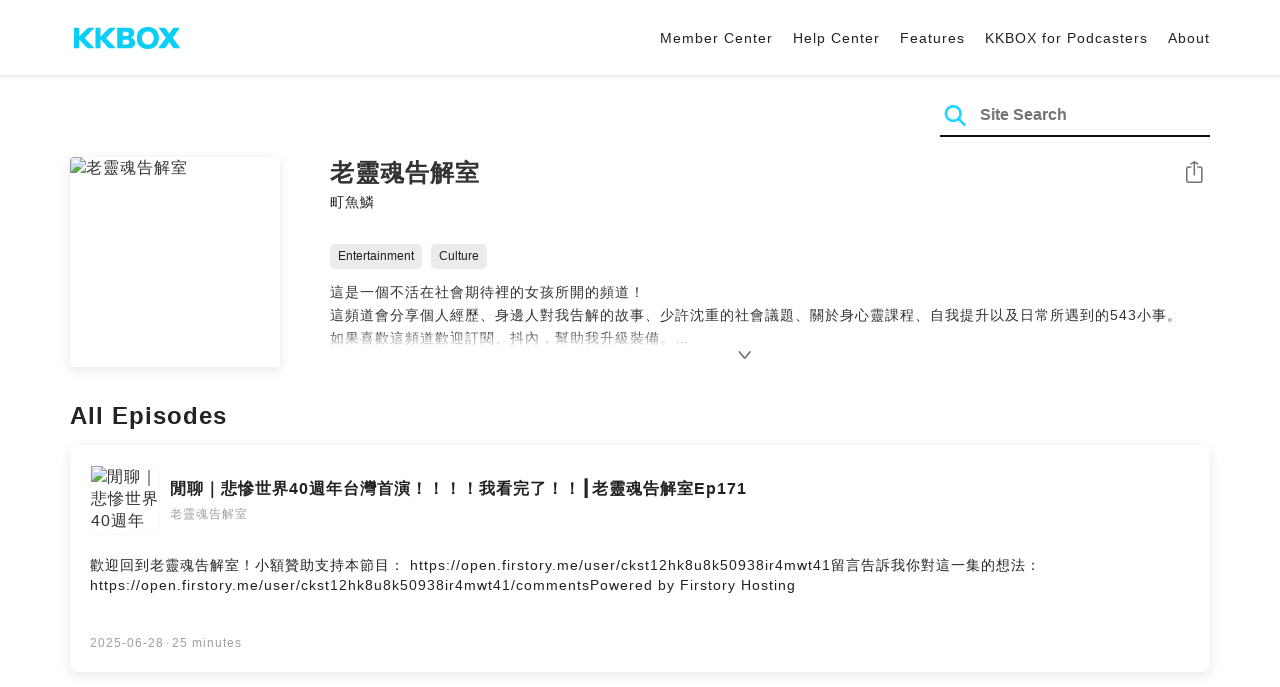

--- FILE ---
content_type: text/html; charset=UTF-8
request_url: https://podcast.kkbox.com/sg/channel/TY7l8Or3noWx9P7VDb
body_size: 6585
content:
<!doctype html>
<html lang="en-SG">
<head>
    <meta charset="utf-8" />
    <meta name="viewport" content="width=device-width, initial-scale=1.0">
    <meta http-equiv="X-UA-Compatible" content="IE=Edge;chrome=1">

        <title>老靈魂告解室 | Listen Podcast on KKBOX</title>

<meta name="description" content="Listen 老靈魂告解室 on KKBOX! 這是一個不活在社會期待裡的女孩所開的頻道！這頻道會分享個人經歷、身邊人對我告解的故事、少許沈重的社會議題、關於身心靈課程、自我提升以及日常所遇到的543小事。如果喜歡這頻道歡迎訂閱、抖內，幫助我升級裝備。也歡迎追蹤我的IG ： y83183。Powered by Firstory Hosting">
<meta name="keywords" content="KKBOX, Podcast, 聲音, 頻道, 單集, 節目, 分類">

<meta property="og:type" content="website"/>
<meta property="og:title" content="老靈魂告解室 | Listen Podcast on KKBOX"/>
<meta property="og:description" content="Listen 老靈魂告解室 on KKBOX! 這是一個不活在社會期待裡的女孩所開的頻道！這頻道會分享個人經歷、身邊人對我告解的故事、少許沈重的社會議題、關於身心靈課程、自我提升以及日常所遇到的543小事。如果喜歡這頻道歡迎訂閱、抖內，幫助我升級裝備。也歡迎追蹤我的IG ： y83183。Powered by Firstory Hosting"/>
<meta property="og:image" content="https://i.kfs.io/podcast_channel/global/13726v1/fit/1200x630.png"/>
<meta property="og:image:width" content="1200"/>
<meta property="og:image:height" content="630"/>
<meta property="og:site_name" content="KKBOX" />
<meta property="og:url" content="https://podcast.kkbox.com/sg/channel/TY7l8Or3noWx9P7VDb"/>
<meta property="og:locale" content="en_SG"/>
<meta property="fb:app_id" content="314155392230"/>

<meta name="twitter:card" content="summary_large_image"/>
<meta name="twitter:site" content="@kkbox"/>
<meta name="twitter:title" content="老靈魂告解室 | Listen Podcast on KKBOX"/>
<meta name="twitter:description" content="Listen 老靈魂告解室 on KKBOX! 這是一個不活在社會期待裡的女孩所開的頻道！這頻道會分享個人經歷、身邊人對我告解的故事、少許沈重的社會議題、關於身心靈課程、自我提升以及日常所遇到的543小事。如果喜歡這頻道歡迎訂閱、抖內，幫助我升級裝備。也歡迎追蹤我的IG ： y83183。Powered by Firstory Hosting"/>
<meta name="twitter:image" content="https://i.kfs.io/podcast_channel/global/13726v1/fit/1200x630.png"/>

<link rel="canonical" href="https://podcast.kkbox.com/sg/channel/TY7l8Or3noWx9P7VDb">


<link rel="alternate" hreflang="ja-jp" href="https://podcast.kkbox.com/jp/channel/TY7l8Or3noWx9P7VDb" />
<link rel="alternate" hreflang="en-sg" href="https://podcast.kkbox.com/sg/channel/TY7l8Or3noWx9P7VDb" />
<link rel="alternate" hreflang="en-my" href="https://podcast.kkbox.com/my/channel/TY7l8Or3noWx9P7VDb" />
<link rel="alternate" hreflang="en" href="https://podcast.kkbox.com/sg/channel/TY7l8Or3noWx9P7VDb" />
<link rel="alternate" hreflang="en-tw" href="https://podcast.kkbox.com/tw/channel/TY7l8Or3noWx9P7VDb" />
<link rel="alternate" hreflang="zh-tw" href="https://podcast.kkbox.com/tw/channel/TY7l8Or3noWx9P7VDb" />
<link rel="alternate" hreflang="zh" href="https://podcast.kkbox.com/tw/channel/TY7l8Or3noWx9P7VDb" />
<link rel="alternate" hreflang="x-default" href="https://podcast.kkbox.com/channel/TY7l8Or3noWx9P7VDb" />


<meta property="al:ios:url" content="kkbox://podcast.channel/TY7l8Or3noWx9P7VDb" />
<meta property="al:ios:app_store_id" content="300915900" />
<meta property="al:ios:app_name" content="KKBOX" />
<meta property="al:android:url" content="kkbox://podcast.channel/TY7l8Or3noWx9P7VDb" />
<meta property="al:android:package" content="com.skysoft.kkbox.android" />
<meta property="al:android:app_name" content="KKBOX" />
<meta property="al:web:url" content="https://podcast.kkbox.com/sg/channel/TY7l8Or3noWx9P7VDb" />

    
    <link rel="prefetch" as="style" href="/css/podcast/episode-page.505251b60c36b6767d71.css">

    <link rel="shortcut icon" href="https://www.kkbox.com/favicon.ico"/>
    <link rel="preconnect" href="https://pkg.kfs.io">
    <link rel="preconnect" href="https://i.kfs.io">
    <link rel="preconnect" href="https://cdn.jsdelivr.net">

    <link href="/css/podcast/channel-page.340dc387ef1d0f907563.css" rel="stylesheet">

        <script defer src="https://cdn.jsdelivr.net/npm/linkifyjs@2.1.9/dist/linkify.min.js" integrity="sha256-b8aRDYEOoOLGpyaXMI3N2nWUbjSeQ2QxzKjmPnCa4yA=" crossorigin="anonymous"></script>
<script defer src="https://cdn.jsdelivr.net/npm/linkifyjs@2.1.9/dist/linkify-element.min.js" integrity="sha256-9hV9vEzCUdl5GBhZHgRcrkZgXy+xtiTt+XM9yDuR33Y=" crossorigin="anonymous"></script>
    <script defer crossorigin="anonymous" src="https://pkg.kfs.io/kk-web/sharebox.js/2.1.0/main.js"></script>

    
        <script type="application/ld+json">
    {"@context":"http://schema.org","@type":"BreadcrumbList","itemListElement":[{"@type":"ListItem","position":1,"item":"https://podcast.kkbox.com/sg","name":"KKBOX Podcast - Free for all"},{"@type":"ListItem","position":2,"item":"https://podcast.kkbox.com/sg/channel/TY7l8Or3noWx9P7VDb","name":"老靈魂告解室"}]}</script>
    <script type="application/ld+json">
    {"@context":"http://schema.org","@type":"PodcastSeries","url":"https://podcast.kkbox.com/sg/channel/TY7l8Or3noWx9P7VDb","name":"老靈魂告解室","description":"這是一個不活在社會期待裡的女孩所開的頻道！這頻道會分享個人經歷、身邊人對我告解的故事、少許沈重的社會議題、關於身心靈課程、自我提升以及日常所遇到的543小事。如果喜歡這頻道歡迎訂閱、抖內，幫助我升級裝備。也歡迎追蹤我的IG ： y83183。Powered by Firstory Hosting","publisher":{"@type":"Person","name":"町魚鱗"},"author":{"@type":"Person","name":"町魚鱗"},"image":"https://i.kfs.io/podcast_channel/global/13726v1/cropresize/300x300.jpg","accessMode":"auditory","mainEntityOfPage":{"@type":"WebPage","@id":"https://podcast.kkbox.com/sg/channel/TY7l8Or3noWx9P7VDb"},"offers":[{"@type":"Offer","price":"Free"}],"workExample":[{"@type":"PodcastEpisode","name":"閒聊｜悲慘世界40週年台灣首演！！！！我看完了！！┃老靈魂告解室Ep171","description":"歡迎回到老靈魂告解室！小額贊助支持本節目： https://open.firstory.me/user/ckst12hk8u8k50938ir4mwt41留言告訴我你對這一集的想法： https://open.firstory.me/user/ckst12hk8u8k50938ir4mwt41/commentsPowered by Firstory Hosting","datePublished":"2025-06-28","timeRequired":"PT25M24S"},{"@type":"PodcastEpisode","name":"閒聊｜音樂劇的行銷手法！完整片段免費看？這樣能吸引人進場嗎？┃老靈魂告解室Ep170","description":"歡迎回到老靈魂告解室！Long time no see！今天來跟大家聊一聊音樂劇的行銷手法唄～～小額贊助支持本節目： https://open.firstory.me/user/ckst12hk8u8k50938ir4mwt41留言告訴我你對這一集的想法： https://open.firstory.me/user/ckst12hk8u8k50938ir4mwt41/commentsPowered by Firstory Hosting","datePublished":"2025-05-03","timeRequired":"PT24M4S"},{"@type":"PodcastEpisode","name":"閒聊｜可惡！我呼吸沒有礙到你，為什麼要讓我吸二手菸呢？┃老靈魂告解室Ep169","description":"歡迎回到老靈魂告解室！今天想要來聊一聊，自私的吸菸者！菸真的是很討厭的東西！！！！小額贊助支持本節目： https://open.firstory.me/user/ckst12hk8u8k50938ir4mwt41留言告訴我你對這一集的想法： https://open.firstory.me/user/ckst12hk8u8k50938ir4mwt41/commentsPowered by Firstory Hosting","datePublished":"2025-04-12","timeRequired":"PT12M48S"},{"@type":"PodcastEpisode","name":"衝刺二階連署！罷免舔共立委！守護民主台灣！！┃老靈魂告解室Ep168","description":"歡迎回到老靈魂告解室！二階最後衝刺中！請大家一定要出門連署！前人犧牲而得到的自由民主千萬不能被舔共立委給賣掉了珍惜現在的民主，也請守護得來不易的自由～小額贊助支持本節目： https://open.firstory.me/user/ckst12hk8u8k50938ir4mwt41留言告訴我你對這一集的想法： https://open.firstory.me/user/ckst12hk8u8k50938ir4mwt41/commentsPowered by Firstory Hosting","datePublished":"2025-04-05","timeRequired":"PT16M20S"},{"@type":"PodcastEpisode","name":"所謂有需求就有市場，是犯罪不是犯錯！拒絕”黃紫蕉“復出演藝圈！┃老靈魂告解室Ep167","description":"歡迎回到老靈魂告解室！犯罪之事不可容忍！何況犯人沒有一絲反省想要回歸演藝圈？娛樂圈裡的老屁股一個一個相挺？拒絕性犯罪幫兇回歸演藝圈！小額贊助支持本節目： https://open.firstory.me/user/ckst12hk8u8k50938ir4mwt41留言告訴我你對這一集的想法： https://open.firstory.me/user/ckst12hk8u8k50938ir4mwt41/commentsPowered by Firstory Hosting","datePublished":"2025-03-15","timeRequired":"PT17M44S"}]}</script>

    <script>
(() => {
    const $script = document.createElement('script');
    $script.src = 'https://cdn.jsdelivr.net/npm/@elastic/apm-rum@5.12.0/dist/bundles/elastic-apm-rum.umd.min.js';
    $script.async = true;
    $script.crossorigin = 'anonymous';
    $script.onload = () =>  {
        // Initialize
        elasticApm.init({
            serviceName: "podcast-kkbox-com",
            serverUrl: "https://apm.kkbox.com",
            environment: "production"
        });

        
        // Capture global error event
        window.addEventListener('error', (event) => {
            try {
                elasticApm.captureError(event.error);
            } catch (e) {}
        });
    };
    document.head.appendChild($script);
})();
</script>
    <!-- Google Tag Manager -->
<script>(function(w,d,s,l,i){w[l]=w[l]||[];w[l].push({'gtm.start':
    new Date().getTime(),event:'gtm.js'});var f=d.getElementsByTagName(s)[0],
    j=d.createElement(s),dl=l!='dataLayer'?'&l='+l:'';j.async=true;j.src=
    'https://www.googletagmanager.com/gtm.js?id='+i+dl;f.parentNode.insertBefore(j,f);
    })(window,document,'script','dataLayer','GTM-K4SDJPS');</script>
<!-- End Google Tag Manager -->
</head>
<body>
    <header class="header">
    <div class="container">
        <div class="nav-link-group--left">
            <a class="nav-link--logo" href="https://www.kkbox.com/sg/en/"
               data-ga-category="Podcast" data-ga-action="Click Header" data-ga-label="KKBOX Logo"></a>
        </div>
        <div class="nav-link-group--center"></div>
        <div class="nav-link-group--right">
            <nav class="desktop-menu">
                <ul>
                                        <li class="nav-link">
                        <a href="https://ssl.kkbox.com/sg/membership/index.php"  target="_blank" rel="noopener"                            data-ga-category="Podcast" data-ga-action="Click Header" data-ga-label="https://ssl.kkbox.com/sg/membership/index.php">Member Center</a>
                    </li>
                                        <li class="nav-link">
                        <a href="https://help.kkbox.com/sg/en?p=kkbox"  target="_blank" rel="noopener"                            data-ga-category="Podcast" data-ga-action="Click Header" data-ga-label="https://help.kkbox.com/sg/en?p=kkbox">Help Center</a>
                    </li>
                                        <li class="nav-link">
                        <a href="https://www.kkbox.com/sg/en/feature"                            data-ga-category="Podcast" data-ga-action="Click Header" data-ga-label="https://www.kkbox.com/sg/en/feature">Features</a>
                    </li>
                                        <li class="nav-link">
                        <a href="/podcasters"                            data-ga-category="Podcast" data-ga-action="Click Header" data-ga-label="/podcasters">KKBOX for Podcasters</a>
                    </li>
                                        <li class="nav-link">
                        <a href="/sg/about"                            data-ga-category="Podcast" data-ga-action="Click Header" data-ga-label="/sg/about">About </a>
                    </li>
                                    </ul>
            </nav>
            <div class="mobile-hamburger" onclick="document.querySelector('.nav-link-group--mobile').classList.add('active')"></div>
        </div>
        <div class="nav-link-group--mobile">
            <div class="mobile-menu">
                <ul>
                    <li class="nav-link--close">
                        <div class="mobile-close" onclick="document.querySelector('.nav-link-group--mobile').classList.remove('active')"></div>
                    </li>

                    
                                        <li class="nav-link">
                        <a href="https://ssl.kkbox.com/sg/membership/index.php"  target="_blank" rel="noopener"                            data-ga-category="Podcast" data-ga-action="Click Header" data-ga-label="https://ssl.kkbox.com/sg/membership/index.php">Member Center</a>
                    </li>
                                        <li class="nav-link">
                        <a href="https://help.kkbox.com/sg/en?p=kkbox"  target="_blank" rel="noopener"                            data-ga-category="Podcast" data-ga-action="Click Header" data-ga-label="https://help.kkbox.com/sg/en?p=kkbox">Help Center</a>
                    </li>
                                        <li class="nav-link">
                        <a href="https://www.kkbox.com/sg/en/feature"                            data-ga-category="Podcast" data-ga-action="Click Header" data-ga-label="https://www.kkbox.com/sg/en/feature">Features</a>
                    </li>
                                        <li class="nav-link">
                        <a href="/podcasters"                            data-ga-category="Podcast" data-ga-action="Click Header" data-ga-label="/podcasters">KKBOX for Podcasters</a>
                    </li>
                                        <li class="nav-link">
                        <a href="/sg/about"                            data-ga-category="Podcast" data-ga-action="Click Header" data-ga-label="/sg/about">About </a>
                    </li>
                                    </ul>
            </div>
        </div>
    </div>
</header>

    <div class="page page--channel">
    <section class="section--search-box">
        <div class="container">
            <div class="search-box-wrapper">
                <form class="search-box "
      action="/sg/search" method="GET">
    <button class="search-icon" type="submit"></button>
    <input class="search-input" type="text" name="word" placeholder="Site Search" value="" required>
</form>
            </div>
        </div>
    </section>

    <div class="container">
        <section class="section-channel">
            <div class="cover-image-wrapper">
                <img class="cover-image" width="80" height="80" src="https://i.kfs.io/podcast_channel/global/13726v1/cropresize/300x300.jpg" alt="老靈魂告解室">
            </div>

            <div class="channel-info-wrapper">
                <h1 class="title">老靈魂告解室</h1>
                <p class="author">町魚鱗</p>
            </div>

            <div class="share-action-wrapper">
                <share-box>
                    <button type="button" class="btn btn-share" title="Share"
                            data-ga-category="Podcast" data-ga-action="Share Channel" data-ga-label="老靈魂告解室">
                        Share
                    </button>
                </share-box>
            </div>

            <div class="category-wrapper">
                                <a href="/sg/category/entertainment" class="tag-category"
                   data-ga-category="Podcast" data-ga-action="Click Category Tag" data-ga-label="Entertainment">
                    Entertainment
                </a>
                                <a href="/sg/category/culture" class="tag-category"
                   data-ga-category="Podcast" data-ga-action="Click Category Tag" data-ga-label="Culture">
                    Culture
                </a>
                            </div>

            <div class="description-wrapper">
                
                <p class="description js-linkify">這是一個不活在社會期待裡的女孩所開的頻道！<br />
這頻道會分享個人經歷、身邊人對我告解的故事、少許沈重的社會議題、關於身心靈課程、自我提升以及日常所遇到的543小事。<br />
如果喜歡這頻道歡迎訂閱、抖內，幫助我升級裝備。<br />
也歡迎追蹤我的IG ： y83183。<br />
<br />
Powered by Firstory Hosting</p>
                <i class="icon-arrow-down"></i>
            </div>

                    </section>

        <section class="section-episode-list" id="episodes">
            <h2 class="section-title">All Episodes</h2>
            <div class="episode-list">
                                    <a href="/sg/episode/8o7nFA_-nviaXwmcDt" class="episode-card  ">
    <div class="card-header">
        <div class="cover-image-wrapper">
            <img class="cover-image" width="50" height="50" loading="lazy" src="https://i.kfs.io/podcast_episode/global/19096155v1/cropresize/300x300.jpg" alt="閒聊｜悲慘世界40週年台灣首演！！！！我看完了！！┃老靈魂告解室Ep171">
        </div>
        <div class="episode-info-wrapper">
            <h3 class="title">閒聊｜悲慘世界40週年台灣首演！！！！我看完了！！┃老靈魂告解室Ep171</h3>
            <div class="info">
                <span class="icon-explicit">🄴</span>
                <span class="channel">老靈魂告解室</span>
            </div>
        </div>
    </div>
    <div class="card-content">
        <p class="episode-playlist-note">
            
        </p>
        
        <p class="description">歡迎回到老靈魂告解室！小額贊助支持本節目： https://open.firstory.me/user/ckst12hk8u8k50938ir4mwt41留言告訴我你對這一集的想法： https://open.firstory.me/user/ckst12hk8u8k50938ir4mwt41/commentsPowered by Firstory Hosting</p>
    </div>
    <div class="card-footer">
        <span class="date">2025-06-28</span>·<span class="duration">25 minutes</span>
    </div>
</a>
                                    <a href="/sg/episode/D_FQT2bQ49NgNX7H1D" class="episode-card  ">
    <div class="card-header">
        <div class="cover-image-wrapper">
            <img class="cover-image" width="50" height="50" loading="lazy" src="https://i.kfs.io/podcast_episode/global/18320468v1/cropresize/300x300.jpg" alt="閒聊｜音樂劇的行銷手法！完整片段免費看？這樣能吸引人進場嗎？┃老靈魂告解室Ep170">
        </div>
        <div class="episode-info-wrapper">
            <h3 class="title">閒聊｜音樂劇的行銷手法！完整片段免費看？這樣能吸引人進場嗎？┃老靈魂告解室Ep170</h3>
            <div class="info">
                <span class="icon-explicit">🄴</span>
                <span class="channel">老靈魂告解室</span>
            </div>
        </div>
    </div>
    <div class="card-content">
        <p class="episode-playlist-note">
            
        </p>
        
        <p class="description">歡迎回到老靈魂告解室！Long time no see！今天來跟大家聊一聊音樂劇的行銷手法唄～～小額贊助支持本節目： https://open.firstory.me/user/ckst12hk8u8k50938ir4mwt41留言告訴我你對這一集的想法： https://open.firstory.me/user/ckst12hk8u8k50938ir4mwt41/commentsPowered by Firstory Hosting</p>
    </div>
    <div class="card-footer">
        <span class="date">2025-05-03</span>·<span class="duration">24 minutes</span>
    </div>
</a>
                                    <a href="/sg/episode/5_xaFMGFosnd28Gd5J" class="episode-card  ">
    <div class="card-header">
        <div class="cover-image-wrapper">
            <img class="cover-image" width="50" height="50" loading="lazy" src="https://i.kfs.io/podcast_episode/global/18117919v1/cropresize/300x300.jpg" alt="閒聊｜可惡！我呼吸沒有礙到你，為什麼要讓我吸二手菸呢？┃老靈魂告解室Ep169">
        </div>
        <div class="episode-info-wrapper">
            <h3 class="title">閒聊｜可惡！我呼吸沒有礙到你，為什麼要讓我吸二手菸呢？┃老靈魂告解室Ep169</h3>
            <div class="info">
                <span class="icon-explicit">🄴</span>
                <span class="channel">老靈魂告解室</span>
            </div>
        </div>
    </div>
    <div class="card-content">
        <p class="episode-playlist-note">
            
        </p>
        
        <p class="description">歡迎回到老靈魂告解室！今天想要來聊一聊，自私的吸菸者！菸真的是很討厭的東西！！！！小額贊助支持本節目： https://open.firstory.me/user/ckst12hk8u8k50938ir4mwt41留言告訴我你對這一集的想法： https://open.firstory.me/user/ckst12hk8u8k50938ir4mwt41/commentsPowered by Firstory Hosting</p>
    </div>
    <div class="card-footer">
        <span class="date">2025-04-12</span>·<span class="duration">12 minutes</span>
    </div>
</a>
                                    <a href="/sg/episode/D-eEPj5pZ1lOhR-ePF" class="episode-card  ">
    <div class="card-header">
        <div class="cover-image-wrapper">
            <img class="cover-image" width="50" height="50" loading="lazy" src="https://i.kfs.io/podcast_episode/global/18060531v1/cropresize/300x300.jpg" alt="衝刺二階連署！罷免舔共立委！守護民主台灣！！┃老靈魂告解室Ep168">
        </div>
        <div class="episode-info-wrapper">
            <h3 class="title">衝刺二階連署！罷免舔共立委！守護民主台灣！！┃老靈魂告解室Ep168</h3>
            <div class="info">
                <span class="icon-explicit">🄴</span>
                <span class="channel">老靈魂告解室</span>
            </div>
        </div>
    </div>
    <div class="card-content">
        <p class="episode-playlist-note">
            
        </p>
        
        <p class="description">歡迎回到老靈魂告解室！二階最後衝刺中！請大家一定要出門連署！前人犧牲而得到的自由民主千萬不能被舔共立委給賣掉了珍惜現在的民主，也請守護得來不易的自由～小額贊助支持本節目： https://open.firstory.me/user/ckst12hk8u8k50938ir4mwt41留言告訴我你對這一集的想法： https://open.firstory.me/user/ckst12hk8u8k50938ir4mwt41/commentsPowered by Firstory Hosting</p>
    </div>
    <div class="card-footer">
        <span class="date">2025-04-05</span>·<span class="duration">16 minutes</span>
    </div>
</a>
                                    <a href="/sg/episode/Ck0XUlXLiQIbDz-Wak" class="episode-card  ">
    <div class="card-header">
        <div class="cover-image-wrapper">
            <img class="cover-image" width="50" height="50" loading="lazy" src="https://i.kfs.io/podcast_episode/global/17861698v1/cropresize/300x300.jpg" alt="所謂有需求就有市場，是犯罪不是犯錯！拒絕”黃紫蕉“復出演藝圈！┃老靈魂告解室Ep167">
        </div>
        <div class="episode-info-wrapper">
            <h3 class="title">所謂有需求就有市場，是犯罪不是犯錯！拒絕”黃紫蕉“復出演藝圈！┃老靈魂告解室Ep167</h3>
            <div class="info">
                <span class="icon-explicit">🄴</span>
                <span class="channel">老靈魂告解室</span>
            </div>
        </div>
    </div>
    <div class="card-content">
        <p class="episode-playlist-note">
            
        </p>
        
        <p class="description">歡迎回到老靈魂告解室！犯罪之事不可容忍！何況犯人沒有一絲反省想要回歸演藝圈？娛樂圈裡的老屁股一個一個相挺？拒絕性犯罪幫兇回歸演藝圈！小額贊助支持本節目： https://open.firstory.me/user/ckst12hk8u8k50938ir4mwt41留言告訴我你對這一集的想法： https://open.firstory.me/user/ckst12hk8u8k50938ir4mwt41/commentsPowered by Firstory Hosting</p>
    </div>
    <div class="card-footer">
        <span class="date">2025-03-15</span>·<span class="duration">17 minutes</span>
    </div>
</a>
                            </div>

                        <div class="infinite-loading-trigger" data-next-offset="1742019360,17861698"></div>
                    </section>
    </div>
</div>

    <footer class="pm-footer">
    <div class="pm-footer-menu">
                <div class="pm-footer-column">
            <div class="pm-footer-subtitle">Explore KKBOX</div>
                        <div class="pm-footer-li">
                <a href="https://www.kkbox.com/sg/en/feature"                    data-ga-category="Podcast" data-ga-action="Click Footer" data-ga-label="https://www.kkbox.com/sg/en/feature">
                   Features
                </a>
            </div>
                        <div class="pm-footer-li">
                <a href="https://www.kkbox.com/sg/en/info/event/"                    data-ga-category="Podcast" data-ga-action="Click Footer" data-ga-label="https://www.kkbox.com/sg/en/info/event/">
                   Giveaways
                </a>
            </div>
                        <div class="pm-footer-li">
                <a href="https://www.kkbox.com/sg/en/download"                    data-ga-category="Podcast" data-ga-action="Click Footer" data-ga-label="https://www.kkbox.com/sg/en/download">
                   Platforms
                </a>
            </div>
                    </div>
                <div class="pm-footer-column">
            <div class="pm-footer-subtitle">Entertainment News</div>
                        <div class="pm-footer-li">
                <a href="https://www.kkbox.com/sg/en/info/"                    data-ga-category="Podcast" data-ga-action="Click Footer" data-ga-label="https://www.kkbox.com/sg/en/info/">
                   Latest
                </a>
            </div>
                        <div class="pm-footer-li">
                <a href="https://kma.kkbox.com/charts/?terr=sg&amp;lang=en"  target="_blank" rel="noopener"                    data-ga-category="Podcast" data-ga-action="Click Footer" data-ga-label="https://kma.kkbox.com/charts/?terr=sg&amp;lang=en">
                   Charts
                </a>
            </div>
                        <div class="pm-footer-li">
                <a href="https://kma.kkbox.com/awards/"  target="_blank" rel="noopener"                    data-ga-category="Podcast" data-ga-action="Click Footer" data-ga-label="https://kma.kkbox.com/awards/">
                   Music Awards
                </a>
            </div>
                    </div>
                <div class="pm-footer-column">
            <div class="pm-footer-subtitle">Member</div>
                        <div class="pm-footer-li">
                <a href="https://ssl.kkbox.com/billing.php"  target="_blank" rel="noopener"                    data-ga-category="Podcast" data-ga-action="Click Footer" data-ga-label="https://ssl.kkbox.com/billing.php">
                   Subscribe
                </a>
            </div>
                        <div class="pm-footer-li">
                <a href="https://mykkid.kkbox.com"  target="_blank" rel="noopener"                    data-ga-category="Podcast" data-ga-action="Click Footer" data-ga-label="https://mykkid.kkbox.com">
                   Member Centre
                </a>
            </div>
                        <div class="pm-footer-li">
                <a href="https://help.kkbox.com/sg/en?p=kkbox"  target="_blank" rel="noopener"                    data-ga-category="Podcast" data-ga-action="Click Footer" data-ga-label="https://help.kkbox.com/sg/en?p=kkbox">
                   Help Centre
                </a>
            </div>
                        <div class="pm-footer-li">
                <a href="https://www.kkbox.com/about/en/terms?terr=sg"                    data-ga-category="Podcast" data-ga-action="Click Footer" data-ga-label="https://www.kkbox.com/about/en/terms?terr=sg">
                   Terms of Use
                </a>
            </div>
                    </div>
                <div class="pm-footer-column">
            <div class="pm-footer-subtitle">About</div>
                        <div class="pm-footer-li">
                <a href="https://www.kkbox.com/about/en/"                    data-ga-category="Podcast" data-ga-action="Click Footer" data-ga-label="https://www.kkbox.com/about/en/">
                   About KKBOX
                </a>
            </div>
                        <div class="pm-footer-li">
                <a href="https://www.kkbox.com/about/en/news"                    data-ga-category="Podcast" data-ga-action="Click Footer" data-ga-label="https://www.kkbox.com/about/en/news">
                   News
                </a>
            </div>
                        <div class="pm-footer-li">
                <a href="https://www.kkbox.com/about/en/ad-cooperation/user-profile"                    data-ga-category="Podcast" data-ga-action="Click Footer" data-ga-label="https://www.kkbox.com/about/en/ad-cooperation/user-profile">
                   Advertising
                </a>
            </div>
                        <div class="pm-footer-li">
                <a href="https://www.kkbox.com/about/en/contact"                    data-ga-category="Podcast" data-ga-action="Click Footer" data-ga-label="https://www.kkbox.com/about/en/contact">
                   Contact Us
                </a>
            </div>
                        <div class="pm-footer-li">
                <a href="https://www.soundscape.net"  target="_blank" rel="noopener"                    data-ga-category="Podcast" data-ga-action="Click Footer" data-ga-label="https://www.soundscape.net">
                   Publish Music
                </a>
            </div>
                        <div class="pm-footer-li">
                <a href="https://www.kkbox.com/about/en/privacy?terr=sg"                    data-ga-category="Podcast" data-ga-action="Click Footer" data-ga-label="https://www.kkbox.com/about/en/privacy?terr=sg">
                   Privacy Policy
                </a>
            </div>
                    </div>
                <div class="pm-footer-column-socials">
                        <a class="pm-social pm-instagram" href="https://instagram.com/kkboxsg" target="_blank" rel="noopener"
               data-ga-category="Podcast" data-ga-action="Click Footer" data-ga-label="https://instagram.com/kkboxsg"></a>
                        <a class="pm-social pm-facebook" href="https://www.facebook.com/KKBOXSG" target="_blank" rel="noopener"
               data-ga-category="Podcast" data-ga-action="Click Footer" data-ga-label="https://www.facebook.com/KKBOXSG"></a>
                    </div>
    </div>
    <div class="pm-all-width">
        <div class="pm-terr-lang">
            <div class="pm-terr">
                <select id="pm-terr-select" onchange="window.location = this.options[this.selectedIndex].value;" tabindex="-1">
                                            <option value="https://podcast.kkbox.com/tw/channel/TY7l8Or3noWx9P7VDb"
                                >
                            Taiwan
                        </option>
                                            <option value="https://podcast.kkbox.com/sg/channel/TY7l8Or3noWx9P7VDb"
                                 selected >
                            Singapore
                        </option>
                                            <option value="https://podcast.kkbox.com/my/channel/TY7l8Or3noWx9P7VDb"
                                >
                            Malaysia
                        </option>
                                            <option value="https://podcast.kkbox.com/jp/channel/TY7l8Or3noWx9P7VDb"
                                >
                            Japan
                        </option>
                                    </select>
                <label for="pm-terr-select">Singapore</label>
                <div class="pm-dropdown-menu" tabindex="0"><button>Singapore</button>
                    <div class="pm-dropdown">
                                                    <a class="pm-dropdown-li" href="https://podcast.kkbox.com/tw/channel/TY7l8Or3noWx9P7VDb">Taiwan</a>
                                                    <a class="pm-dropdown-li" href="https://podcast.kkbox.com/sg/channel/TY7l8Or3noWx9P7VDb">Singapore</a>
                                                    <a class="pm-dropdown-li" href="https://podcast.kkbox.com/my/channel/TY7l8Or3noWx9P7VDb">Malaysia</a>
                                                    <a class="pm-dropdown-li" href="https://podcast.kkbox.com/jp/channel/TY7l8Or3noWx9P7VDb">Japan</a>
                                            </div>
                </div>
            </div>
        </div>
        <div class="pm-copyright">Copyright © 2026 KKBOX All Rights Reserved.</div>
    </div>
</footer>

    <script src="/js/podcast/channel-page.ed13c95454ae8d6ae46f.js"></script>
<script>
(function(ChannelPage) {
    var page = new ChannelPage();

    var $descriptionWrapper = document.querySelector('.section-channel .description-wrapper');
    page.initChannelDescriptionCollapse({
        $descriptionWrapper: $descriptionWrapper,
        $description: $descriptionWrapper.querySelector('.description'),
        $arrowDownTrigger: $descriptionWrapper.querySelector('.icon-arrow-down')
    });

    page.initLinkify({
        element: document.querySelector('.js-linkify')
    });

    page.useShortUrlInShareBox({
        shortUrlApiEndpoint: "/api/short-url?url=https%3A%2F%2Fpodcast.kkbox.com%2Fsg%2Fchannel%2FTY7l8Or3noWx9P7VDb",
    });

    page.initPlaybackPopup({
        element: document.querySelector('.js-click-play-in-kkbox'),
        protocolUrl: "kkbox://podcast.channel/TY7l8Or3noWx9P7VDb",
        locale: "en"
    });

    var $infiniteLoadingTrigger = document.querySelector('.infinite-loading-trigger');
    if ($infiniteLoadingTrigger) {
        page.initInfiniteLoading({
            $episodeList: document.querySelector('.episode-list'),
            $infiniteLoadingTrigger: $infiniteLoadingTrigger,
            fetchDataUrl: "/api/sg/channel/TY7l8Or3noWx9P7VDb/episode-list"
        });
    }
})(window.ChannelPage);
</script>
</body>
</html>


--- FILE ---
content_type: application/javascript; charset=utf-8
request_url: https://cdn.jsdelivr.net/npm/linkifyjs@2.1.9/dist/linkify-element.min.js
body_size: 172
content:
"use strict";!function(e,t){var n=function(t){function n(e,t,n){var r=n[n.length-1];e.replaceChild(r,t);for(var i=n.length-2;i>=0;i--)e.insertBefore(n[i],r),r=n[i]}function r(e,t,n){for(var r=[],i=e,a=Array.isArray(i),o=0,i=a?i:i[Symbol.iterator]();;){var l;if(a){if(o>=i.length)break;l=i[o++]}else{if(o=i.next(),o.done)break;l=o.value}var s=l;if("nl"===s.type&&t.nl2br)r.push(n.createElement("br"));else if(s.isLink&&t.check(s)){var f=t.resolve(s),c=f.formatted,d=f.formattedHref,u=f.tagName,v=f.className,h=f.target,m=f.events,g=f.attributes,p=n.createElement(u);if(p.setAttribute("href",d),v&&p.setAttribute("class",v),h&&p.setAttribute("target",h),g)for(var b in g)p.setAttribute(b,g[b]);if(m)for(var y in m)p.addEventListener?p.addEventListener(y,m[y]):p.attachEvent&&p.attachEvent("on"+y,m[y]);p.appendChild(n.createTextNode(c)),r.push(p)}else r.push(n.createTextNode(s.toString()))}return r}function i(e,t,a){if(!e||e.nodeType!==c)throw new Error("Cannot linkify "+e+" - Invalid DOM Node type");var s=t.ignoreTags;if("A"===e.tagName||l.contains(s,e.tagName))return e;for(var u=e.firstChild;u;){var v=void 0,h=void 0,m=void 0;switch(u.nodeType){case c:i(u,t,a);break;case d:if(v=u.nodeValue,h=o(v),0===h.length||1===h.length&&h[0]instanceof f)break;m=r(h,t,a),n(e,u,m),u=m[m.length-1]}u=u.nextSibling}return e}function a(t,n){var r=arguments.length>2&&void 0!==arguments[2]&&arguments[2];try{r=r||document||e&&e.document||global&&global.document}catch(a){}if(!r)throw new Error("Cannot find document implementation. If you are in a non-browser environment like Node.js, pass the document implementation as the third argument to linkifyElement.");return n=new s(n),i(t,n,r)}var o=t.tokenize,l=t.options,s=l.Options,f=t.parser.TOKENS.TEXT,c=1,d=3;return a.helper=i,a.normalize=function(e){return new s(e)},a}(t);e.linkifyElement=n}(window,linkify);